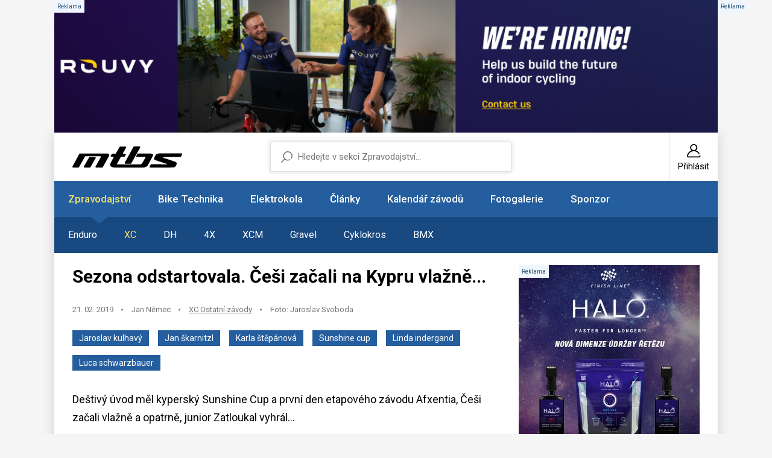

--- FILE ---
content_type: text/html; charset=UTF-8
request_url: https://mtbs.cz/clanek/sezona-odstartovala-cesi-zacali-na-kypru-vlazne/kategorie/popis-xc
body_size: 13924
content:
<!doctype html>
<html lang="cs">
<head>
	<meta charset="utf-8">
    <meta name="viewport" content="width=device-width, initial-scale=1, shrink-to-fit=no">
    <meta name="format-detection" content="telephone=no">
	<meta name="format-detection" content="telephone=no">
	<title>Sezona odstartovala. Češi začali na Kypru vlažně... / MTBS.cz</title>

	<style>.preload * {transition: none !important;} </style>
	<link rel="preconnect" href="https://fonts.googleapis.com">
	<link rel="preconnect" href="https://fonts.gstatic.com" crossorigin>
	<link href="https://fonts.googleapis.com/css2?family=Roboto:ital,wght@0,100;0,300;0,400;0,500;0,700;0,900;1,100;1,300;1,400;1,500;1,700;1,900&display=swap" rel="stylesheet">
	<link href="/styles/20260109-140429/css.css" rel="stylesheet" lazyload>

	<script>(function(a){_q=function(){return a;};$=function(f){typeof f==="function" && a.push(arguments);return $;};jQuery=$.ready=$;}([]));</script>
	<meta name="description" content="Sezona odstartovala. Češi začali na Kypru vlažně...">

	<meta name="twitter:card" content="summary">
	<meta name="twitter:title" content="Sezona odstartovala. Češi začali na Kypru vlažně... / MTBS.cz">
	<meta name="twitter:description" content="Sezona odstartovala. Češi začali na Kypru vlažně...">
	<meta name="twitter:image" content="https://mtbs.cz/media/clanky/63497/titulka/1_SunShineCup01_018-v.jpg">

	<meta property="og:title" content="Sezona odstartovala. Češi začali na Kypru vlažně... / MTBS.cz">
	<meta property="og:description" content="Sezona odstartovala. Češi začali na Kypru vlažně...">
	<meta property="og:image" content="https://mtbs.cz/media/clanky/63497/titulka/1_SunShineCup01_018-v.jpg">
	<meta property="og:site_name" content="MTBS.cz">
	<meta property="og:url" content="https://mtbs.cz/clanek/sezona-odstartovala-cesi-zacali-na-kypru-vlazne/kategorie/popis-xc">

	<link rel="shortcut icon" href="/favicon.ico">
	<meta name="robots" content="index, follow">

	</head>
<body class="preload" id="top" >

<script> var GTMTag = 'G-MTD44QWFHR'; window.dataLayer = window.dataLayer || []; function gtag(){dataLayer.push(arguments);} </script>
<script async type="module" src="/styles/cookie/cookieconsent-config.js"></script> 
<script async src="https://www.googletagmanager.com/gtag/js?id=G-MTD44QWFHR"></script> <script> gtag('js', new Date()); gtag('config', GTMTag); </script>


<script async src="https://securepubads.g.doubleclick.net/tag/js/gpt.js"></script>
<script>
  window.googletag = window.googletag || {cmd: []};

  googletag.cmd.push(function() {

    googletag.defineSlot(
      '/138051052/Square-MTBS',
      [300, 300],
      'div-gpt-ad-square-mtbs'
    ).addService(googletag.pubads());

    googletag.pubads().enableSingleRequest();
    googletag.pubads().collapseEmptyDivs();
    googletag.enableServices();
  });
</script><div class="web-wrap">

<div class="banner-body"><a href="https://rouvy.com/jobs" class="banner-body__top" id="ad-middle" style="background-image: url('/media/data/banner_trojka/1100x210-01_696dcfe8ed95d.jpg')"><span class="comm"></span></a><div class="banner-body__left" id="ad-left"><span class="comm"></span></div><div class="banner-body__right" id="ad-right"><span class="comm"></span></div></div>
<div class="web-box">

<div class="header">
	<div class="header__top">
		<a href="/" title="MTBS.cz Homepage" class="header__logo">
			<svg width="182" height="35" viewBox="0 0 182 35" style="fill-rule:evenodd;clip-rule:evenodd;stroke-linejoin:round;stroke-miterlimit:2;">
				<path d="M39.466,34.945C39.074,34.945 38.71,34.743 38.508,34.415C38.306,34.083 38.29,33.673 38.469,33.33C38.469,33.33 46.606,18.733 47.192,17.504C47.778,16.279 46.377,16.326 46.377,16.326L21.54,16.326C20.97,16.326 20.772,16.903 20.772,16.903L11,34.364C10.802,34.715 10.426,34.938 10.018,34.938L1.12,34.938C0.724,34.938 0.356,34.731 0.154,34.391C-0.047,34.052 -0.051,33.634 0.143,33.295L11.637,12.244C11.835,11.893 12.211,11.675 12.618,11.675C12.618,11.675 54.352,11.667 56.498,11.675C58.643,11.682 62.973,12.19 60.412,16.587C57.851,20.984 50.45,34.333 50.45,34.333C50.26,34.707 49.872,34.942 49.448,34.942L39.474,34.942L39.466,34.945Z"/>
				<path d="M20.067,34.895C19.668,34.895 19.3,34.684 19.098,34.344C18.896,34.005 18.896,33.584 19.094,33.24L27.703,18.167C27.9,17.82 28.273,17.609 28.676,17.609L37.645,17.641C38.041,17.641 38.409,17.847 38.607,18.187C38.809,18.522 38.813,18.94 38.623,19.283L30.022,34.325C29.824,34.68 29.448,34.899 29.04,34.899L20.064,34.899L20.067,34.895Z"/>
				<path d="M116.791,34.945L70.944,34.945C59.019,34.945 63.377,27.434 63.377,27.434L68.91,17.051L64.687,17.001C64.307,17.001 63.951,16.809 63.745,16.493C63.539,16.177 63.511,15.779 63.67,15.436L65.296,12.716C65.478,12.322 65.878,12.069 66.317,12.069C66.317,12.069 70.034,12.037 70.925,12.069C71.815,12.1 72.215,11.316 72.215,11.316L78.263,0.784C78.457,0.421 78.837,0.195 79.252,0.195L88.099,0.195C88.495,0.195 88.863,0.398 89.064,0.737C89.266,1.077 89.27,1.494 89.076,1.838L83.816,11.304C83.816,11.304 83.29,12.006 84.137,12.053C85.095,12.108 87.541,12.072 87.541,12.072C87.936,12.072 88.301,12.279 88.498,12.615C88.7,12.95 88.708,13.364 88.518,13.707L86.963,16.478C86.765,16.833 86.389,17.055 85.977,17.055L80.543,17.028L73.509,29.69L112.342,29.69C112.342,29.69 114.38,29.99 115.96,27.45C117.262,25.355 120.337,19.783 121.374,17.89C121.762,17.219 120.808,17.25 120.808,17.25L107.038,17.25C106.638,17.25 106.27,17.044 106.068,16.704C105.866,16.365 105.863,15.947 106.056,15.604L107.81,12.307C108.008,11.959 108.384,11.741 108.788,11.741C108.788,11.741 121.96,11.768 129.381,11.788C133.24,11.694 134.942,13.122 132.805,16.993C131.321,19.681 127.462,26.845 125.111,31.176C122.49,35.394 116.783,34.949 116.783,34.949L116.791,34.945Z"/>
				<path d="M87.715,28.792C87.319,28.792 86.955,28.589 86.753,28.254C86.551,27.918 86.543,27.505 86.729,27.161L101.311,0.613C101.505,0.258 101.885,0.031 102.296,0.031C102.296,0.031 111.483,0 111.487,0C111.883,0 112.251,0.207 112.453,0.542C112.655,0.878 112.663,1.295 112.473,1.639L97.59,28.219C97.392,28.574 97.016,28.792 96.609,28.792L87.715,28.792Z"/>
				<path d="M129.124,35C128.732,35 128.372,34.801 128.166,34.473C127.96,34.146 127.945,33.736 128.123,33.392L129.749,30.142C129.939,29.775 130.319,29.545 130.739,29.541C130.739,29.541 155.841,29.67 156.435,29.67C157.028,29.67 157.943,29.424 157.056,29.171C156.36,28.976 143.658,24.777 138.279,22.994C133.723,21.585 135.869,18.448 135.869,18.448L138.105,14.285C138.105,14.285 139.265,11.635 144.561,11.593C155.042,11.511 180.876,11.518 180.876,11.518C181.256,11.518 181.608,11.706 181.814,12.018C182.02,12.33 182.055,12.728 181.901,13.067L180.021,16.872C179.843,17.274 179.439,17.531 178.996,17.531L151.638,17.484C151.638,17.484 151.095,17.371 150.83,18.019C150.565,18.667 150.992,18.862 150.992,18.862C150.992,18.862 167.98,24.402 170.308,25.288C172.635,26.17 173.276,27.579 172.833,29.139C172.505,30.29 172.421,30.388 171.531,32.113C170.047,34.988 167.589,34.863 166.536,34.867C158.98,34.891 129.132,34.992 129.132,34.992L129.124,35Z"/>
			</svg>
		</a>
		<div class="header__user">
			<a href="/registrace">
				<svg width="24" height="24" viewBox="0 0 24 24"><use xlink:href="/styles/img/symbol.svg#icon-user"></use></svg>
				<span>Přihlásit</span>
			</a>
		</div>
		<div class="header__hamburger">
			<a href="#" class="hamburger hamburger--collapse js-toggle-nav">
				<span class="hamburger-box">
					<span class="hamburger-inner"></span>
				</span>
			</a>
		</div>
	</div>
	<form method="get" action="/search" class="header__search">
		<input type="text" name="q" placeholder="Hledejte v sekci Zpravodajství..." value="">
		<input type="hidden" value="1" name="sekce">	</form>
</div>

<div class="nav-custom">
	<ul>
		<li class="only-mobile">
			<a href="/registrace">
				<svg width="24" height="24" viewBox="0 0 24 24"><use xlink:href="/styles/img/symbol.svg#icon-user"/></svg>
				<span>Přihlásit</span>
			</a>
		</li>
		<li class="has-dropdown is-active"><a href="/sekce/zpravodajstvi">Zpravodajství</a><ul><li class="mobileonly"><a href="/sekce/zpravodajstvi">Vše ze sekce Zpravodajství</a></li><li><a href="/rubrika/enduro">Enduro</a></li><li class="is-active"><a href="/rubrika/xc">XC</a></li><li><a href="/rubrika/dh">DH</a></li><li><a href="/rubrika/4x">4X</a></li><li><a href="/rubrika/xcm">XCM</a></li><li><a href="/rubrika/gravel">Gravel</a></li><li><a href="/rubrika/cyklokros">Cyklokros</a></li><li><a href="/rubrika/bmx">BMX</a></li></ul>		<li class="has-dropdown"><a href="/sekce/bike-technika">Bike Technika</a><ul><li class="mobileonly"><a href="/sekce/bike-technika">Vše ze sekce Bike Technika</a></li><li><a href="/kategorie/testy-recenze">Testy - Recenze</a></li><li><a href="/kategorie/tech-news">Tech news</a></li><li><a href="/kategorie/preview">Preview</a></li><li><a href="/kategorie/doplnky">Doplňky</a></li><li><a href="/kategorie/vystavy-a-veletrhy">Výstavy a veletrhy</a></li><li><a href="/kategorie/servis">Servis</a></li><li><a href="/kategorie/video">Video</a></li><li><a href="/kategorie/retro">Retro</a></li></ul>		<li><a href="/sekce/bike-technika/tag/3484-elektro">Elektrokola</a></li>
		<li class="has-dropdown"><a href="/sekce/informace">Články</a><ul><li class="mobileonly"><a href="/sekce/informace">Vše ze sekce Články</a></li><li><a href="/kategorie/clanky-ostatni">Ostatní</a></li><li><a href="/kategorie/pozvanky">Pozvánky</a></li><li><a href="/kategorie/trenink-a-fitness">Trénink a fitness</a></li><li><a href="/kategorie/tymy-a-kluby">Týmy a kluby</a></li><li><a href="/kategorie/vysledky">Výsledky</a></li></ul>		<li class="has-dropdown"><a href="/sekce/kalendar">Kalendář závodů</a><ul><li class="mobileonly"><a href="/sekce/kalendar">Vše ze sekce Kalendář závodů</a></li><li><a href="/kategorie/akce">Akce</a></li><li><a href="/kategorie/cyklokros">Cyklokros</a></li><li><a href="/kategorie/enduro">Enduro</a></li><li><a href="/kategorie/freestyle">Freestyle</a></li><li><a href="/kategorie/gravelk">Gravel</a></li><li><a href="/kategorie/mtbo">MTBO</a></li><li><a href="/kategorie/silnice">Silnice</a></li><li><a href="/kategorie/xcm">XCM</a></li><li><a href="/kategorie/xc">XC</a></li><li><a href="/kategorie/dh">DH</a></li><li><a href="/kategorie/4x">4X</a></li><li><a href="/kategorie/trial">Trial</a></li><li><a href="/ucet/add" class="btn-plus"><svg width="14" height="14" viewBox="0 0 14 14"><use xlink:href="/styles/img/symbol.svg#icon-plus"/></svg><span>Přidat</span></a></li></ul>		<li class="has-dropdown"><a href="/sekce/foto">Fotogalerie</a><ul><li class="mobileonly"><a href="/sekce/foto">Vše ze sekce Fotogalerie</a></li><li><a href="/kategorie/zavody">Závody</a></li><li><a href="/kategorie/technika">Technika</a></li><li><a href="/kategorie/ostatni">Ostatní</a></li></ul>		<li><a href="http://www.zookee.cz" target="_blank">Sponzor</a></li>	</ul>
</div>
<div class="web-box__content" id="itemcontent">
	<div class="article-top"><div class="article-top__content"><h1>Sezona odstartovala. Češi začali na Kypru vlažně...</h1><ul class="content-stamp"><li>21. 02. 2019</li><li><a>Jan Němec</a></li><li><a href="/kategorie/xc-ostatni-zavody">XC Ostatní závody</a></li><li>Foto: Jaroslav Svoboda</li></ul><div class="article-top__badge"><a class="a-badge a-badge--blue" href="/sekce/zpravodajstvi/tag/1243-jaroslav kulhavý">Jaroslav kulhavý</a><a class="a-badge a-badge--blue" href="/sekce/zpravodajstvi/tag/1195-jan škarnitzl">Jan škarnitzl</a><a class="a-badge a-badge--blue" href="/sekce/zpravodajstvi/tag/3755-karla štěpánová">Karla štěpánová</a><a class="a-badge a-badge--blue" href="/sekce/zpravodajstvi/tag/699-sunshine cup">Sunshine cup</a><a class="a-badge a-badge--blue" href="/sekce/zpravodajstvi/tag/2938-linda indergand">Linda indergand</a><a class="a-badge a-badge--blue" href="/sekce/zpravodajstvi/tag/7704-luca schwarzbauer">Luca schwarzbauer</a></div><p>Deštivý úvod měl kyperský Sunshine Cup a první den etapového závodu Afxentia, Češi začali vlažně a opatrně, junior Zatloukal vyhrál...</p></div><div class="article-top__banner relative" id="ad-clanek-top"><span class="comm"></span><a href="https://eshop.progresscycle.cz/kategorie/znacky/finish-line/"><img class="lazyload" data-src="/media/data/banner_clanek_top/banner-finish-line-halo-300x300_6953b29712916.jpg"></a><div class="splitter20"></div></div></div><div class="home-promo nopadding mt-3 mb-5"><a href="/clanek/sezona-odstartovala-cesi-zacali-na-kypru-vlazne/kategorie/xc-ostatni-zavody" class="home-promo__img"><picture><img data-src="/media/clanky/63497/titulka/1_SunShineCup01_018-v.jpg" class="lazyload"></picture></a></div><p><br />Start! Úvodním výstřelem Afxentia Stage Race byla zahájena bikerská sezona. Radost z prvních vítězství si na 15 km trati mezi Lefkarou a Skarinou udělali Linda Indergand (SUI, Superior XC) a Luca Schwarzbauer (GER, Lexware MTB Team). </p>
<p>Čeští bikeři začali zlehka. Na vině byl déšť. Ani jednomu z českých elitních bikerů se nepodařilo probojovat se na stupně vítězů.  Nejlepší Češkou byla Karla Štěpánová (Superior XT), když na 11. místě ztratila minutu a 40 vteřin na svou novou týmovou kolegyni. Jan Škarnitzl (<a href="https://www.mitasbiketyres.com/cz/">Mitas</a> Mercedes-Benz Praha Trek) to neměl na stupně vítězů vůbec daleko, jen sedm vteřin, a na vítěze Lucu Schwarzebauera (GER, Lexware MTB Team) mu chybělo 26 sekund. V první desítce dojel i šestý Jan Vastl (Superior XC) a osmý Jaroslav Kulhavý (Kulhavý Cycling).</p>
<p class="article-img"><img src="/media/cms/2019/02/21/afxentia-2019-1etapa-linda.jpg" alt="" width="971" height="647" /><br /><em>Linda Indergand v ulicích Lefkary</em></p>
<p class="article-img"><img src="/media/cms/2019/02/21/190221_90404_by_Weschta_CYP_CyprusSunshineCup_Stage1_TT_PanoLefkara_IndergandL.jpg" alt="" width="971" height="647" /><br /><em>Pohled ze startu směrem k cíli...</em></p>
<p> </p>
<p>Potěšil výkon juniora Jana Zatloukala (Nutrend Specialized), který suverénně zvítězil a celkově zajel 29. čas.</p>
<p>Pro etapové závody v maratonu či cross country není zcela běžné, aby etapa vedla více méně jen z kopce. Afxentia zařadila takovou časovku už před třemi lety. Ale jednoduchá rozhodně není, závodníci během 15 km sice sklesají o 500 výškových metrů, ale na trati je čekají i šlapavé brdy, singltraily, průjezd úzkými uličkami městečka Lefkara a také rovné úseky do tahu.  </p>
<p>Karla Štěpánová vyrazila na novém kole, v novém dresu a s novými týmovými kolegy. Nakonec z toho bylo 11. místo. "Docela dobrý, myslela jsem si, že to bude víc enduro a ne 'kápéžetko'z kopce," smála se Karla. " Ale je vidět, že jsem přes zimu jezdila ten kros, s časem jsem spokojená, pro mě je to dobrej začátek. Cítím se líp než vloni, kdy to bylo po operaci ramene dost těžký. Tuhle zimu jsem měla dost času na trénink i závody, osahat si nový kolo a seznámit se s novýma lidma z týmu. Je to skvělý být po boku takových lidí, jako je Linda nebo Fabian. Společně jsme si projížděli trať, docela mi poradili. Prý 'aero' je všechno, tak jsem jela šedesátkou zalehlá na představci a ruce neměla na brzdách :-) Líbily se mi nejvíc singly, jinak to bolelo," nepřestávala vyprávět Karla a ještě se zmínila o svém novém týmu Superior XC: "Myslím, že jsme si s Lindou sedly i jako lidi, doufám, že od ní nasaju nějakou medailovou formu, když už spolu spíme na jedný posteli :-) Vyváželi nás autem nahoru a trénovali jsme sjezdy v dalších etapách, už není důležitý trénovat výjezdy, ale spíš si tady osahat traily a nejtěžší sjezdy, kde se podle všeho vždycky rozhoduje."</p>
<p class="article-img"><img src="/media/cms/2019/02/21/02C_4145.jpg" alt="" width="971" height="647" /><br /><em>Jan Zatloukal</em></p>
<p class="article-img"><img src="/media/cms/2019/02/21/01C_4511.jpg" alt="" width="971" height="647" /><br /><em>Karla Štěpánová</em></p>
<p>Očekávanou premiéru ve své nové éře má za sebou i Jaroslav Kulhavý. Tentokrát ještě v dresu národního týmu, zato s fešným knírkem, dojel osmý. "Příprava byla relaivně dobrá, ale bez problémů to rozhodně nebylo, o Vánocích jsem si zvrtnul kotník, což mě omezilo ve všeobecné přípravě, na kole jsem mohl sedět de facto pořád. Tenhle závod je první intenzitou a přípravou na Cape Epic. Dneska to bylo dobrý, nakonec lepší, než jsem si před startem vůbec myslel. Začalo pršet, z čehož jsem neměl vůbec žádnou radost. Rozjetí jsem zkrátil na polovinu, abych ještě nenastydl, jel jsem pak opatrně, protože jsem netušil, jak moc to bude klouzat, nikdy nám tu nepršelo. Kde to šlo, tak jsem jel rychle, jinak opatrně, hlavně abych se dostal v pořádku do cíle. Čekám na nadcházející dva dny, tam se teprve ukáže, jak na tom člověk po zimě je. Rád bych si z Kypru odvezl nějaký body, takže bojovat o dobrý výsledek určitě budu," uvedl v cíli Jára. </p>
<p>Nejvýše postaveným českým závodníkem byl Jan Škarnitzl, kterému se na Kypru už mnohokrát dařilo. Dnes měl nejblíže ke stupňům vítězů. "V rámci podmínek, který panovaly, jsem jel dobře. Možná až moc opatrně ten průjezd městečkem, jinak jsem tomu dával, co to šlo, mám radost, že bez nějakých velkých chyb. Uvidíme, jak to půjde další dny, jestli bude pršet, tak to bude hodně těžký etapák! Cílem je sebrat co nejvíc bodů. Příprava byla trochu jiná než roky minulý, objel jsem domácí krosy a pak byl měsíc na Kanárech. Začínal jsem postupně, ke konci jsem se otestoval v kopcích, kde jsem si zajel rekordy, takže jsem zvědavej, jak se to projeví v závodech. Důležitý bude nenastydnout, nahoře ve 1200 metrech může být hodně velká zima..."</p>
<p class="article-img"><img src="/media/cms/2019/02/21/01C_5019.jpg" alt="" width="971" height="647" /><br /><em>Jaroslav Kulhavý</em></p>
<p class="article-img"><img src="/media/cms/2019/02/21/02C_4262.jpg" alt="" width="971" height="647" /><br /><em>Jan Škarnitzl</em></p>
<p>Žádné velké rozdíly mezi závodníky nebyly, šestnáctý Ondra Cink (Kross Racing) ztratil jen necelou minutu a půl. "Na první závod to hrozně bolelo, hlavně ty brdky. V maximální intezitě mi nebylo fajn, ale proto jsme tady. Počasí to zkazilo, teď je trochu stres, všechno špinavý... Příprava byla dobrá, jen koncem ledna mě skolila chřipka, výpadek tam byl asi 12denní. Původně jsem sem chtěl přijet víc nachystanej...," řekl Ondra, jehož tým se v kompletním složení potká až za měsíc na Cape Epic.</p>
<p>Svou premiéru na Kypru a také v novém dresu zakončil Kristián Hynek (Vitalo Future Cycling) na 33. místě. "Nejel jsem sem s velkýma ambicema, příprava byla hodně odlišná od minulých let, musel jsem se starat o spoustu věcí kolem týmu.... Tady je to pro mě trénink a první intenzita směrem k Cape Epic. Jel jsem extrémně opatrně..."</p>
<p class="article-img"><img src="/media/cms/2019/02/21/01C_4814.jpg" alt="" width="971" height="647" /><br /><em>Jan Vastl nově na Superioru</em></p>
<p class="article-img"><img src="/media/cms/2019/02/21/190221_90711_by_Weschta_CYP_CyprusSunshineCup_Stage1_TT_PanoLefkara_SchwarzbauerL.jpg" alt="" width="971" height="647" /><br /><em>Překvapivý vítěz - 22letý Luca Schwarzbauer</em></p>
<h3><br />Výsledky:<br /><br /></h3>
<p><em><strong>Ženy Elite:</strong></em><br />1. Linda Indergand (SUI, Superior XC) 26:18 min.<br />2. Anna van der Breggen (NED, Specialized Racing) 26:36<br />3. Lisa Pasteiner (AUT, Ghost Factory) 26:40<br />4. Annika Langvad (DEN, Specialized Racing) 27:11<br />5. Anne Terpstra (NED, Ghost Factory) 27:11<br />...<br />11. Karla Štěpánová (Superior XC) 27:58<br />14. Jitka Čábelická (GAPP System - Cabtech) 28:47<br /><br /></p>
<p><em><strong>Muži Elite:</strong></em><br />1. Luca Schwarzbauer (GER, Lexware MTB Team) 24:01<br />2. Sebastien Fini Carstensen (DEN, CST Sandd Bafang) 24:09<br />3. Martins Blums (LAT, CST Sandd Bafang) 24:20<br />4. Jan Škarnitzl (Mitas Mercedes-Benz Praha Trek) 24:27<br />5. David Nordemann (NED, CST Sandd Bafang) 24:32<br />6. Jan Vastl (Superior XC) 24:36<br />7. Simon Vitzhum (SUI) 24:36<br />8. Jaroslav Kulhavý (Kulhavy Cycling Team) 24:49 <br />...<br />12. Matěj Průdek (GAPP System - Cabtech) 25:03<br />16. Ondřej Cink (Kross Racing) 25:20<br />33. Kristián Hynek (Vitalo Future Cycling) 26:04<br />44. Zdeněk Vobecký (Fany Cycling) 26:46</p>
<p><strong><a href="https://results.zone/sunshine-2019/races/3607/results?q[category_eq]=&amp;q[gender_eq]=2&amp;q[name_or_bib_cont]=&amp;page=1"><br />Kompletní výsledky ZDE</a></strong></p>
<p> </p>
<p> <div class="banner-news" id="ad-clanek-bottom"><div class="relative"><span class="comm"></span><a href="http://www.cykloprofi.cz"><img class="lazyload" data-src="/media/data/banner_clanek_bottom/1040x220superbfinal_6953df8ff3a49.jpg"></a></div><div class="splitter20"></div></div><div class="news-anchors"><h3>Seznam kapitol článku</h3><ul><li><a><strong><svg width="27" height="27" viewBox="0 0 27 27"><use xlink:href="/styles/img/symbol.svg#icon-list"></use></svg><span>Sezona odstartovala. Češi začali na Kypru vlažně...</span></strong></a></li><li><a href="?page=2"><svg width="27" height="27" viewBox="0 0 27 27"><use xlink:href="/styles/img/symbol.svg#icon-list"></use></svg><span>Fotogalerie</span></a></li></ul></div><ul class="content-stamp" style="justify-content:center"><li>21. 02. 2019</li><li><a href="/kategorie/xc-ostatni-zavody">XC Ostatní závody</a></li><li>Foto: Jaroslav Svoboda</li></ul><div class="author"><div class="form-author__img"><picture><img data-src="/media/avatar/0/newavatar31.jpg" style="border-radius:50%" class="lazyload"></picture></div><h3>Jan Nemec</h3><a>12474 článků</a></div>        <!-- Sekce pro sdílení -->
        <div class="share-section">
            <div class="share-title">Sdílejte tento článek</div>
            <div class="share-buttons">
                <a href="#" class="share-btn facebook-btn" onclick="shareOnFacebook()">
                    <svg viewBox="0 0 24 24">
                        <path d="M24 12.073c0-6.627-5.373-12-12-12s-12 5.373-12 12c0 5.99 4.388 10.954 10.125 11.854v-8.385H7.078v-3.47h3.047V9.43c0-3.007 1.792-4.669 4.533-4.669 1.312 0 2.686.235 2.686.235v2.953H15.83c-1.491 0-1.956.925-1.956 1.874v2.25h3.328l-.532 3.47h-2.796v8.385C19.612 23.027 24 18.062 24 12.073z"/>
                    </svg>
                    Facebook
                </a>
                <a href="#" class="share-btn twitter-btn" onclick="shareOnTwitter()">
                    <svg viewBox="0 0 24 24">
                        <path d="M18.244 2.25h3.308l-7.227 8.26 8.502 11.24H16.17l-5.214-6.817L4.99 21.75H1.68l7.73-8.835L1.254 2.25H8.08l4.713 6.231zm-1.161 17.52h1.833L7.084 4.126H5.117z"/>
                    </svg>
                    X (Twitter)
                </a>
               	<a href="#" class="share-btn threads-btn" onclick="shareOnThreads()">
                    <svg viewBox="0 0 24 24">
                        <path d="M12.186 24h-.007c-3.581-.024-6.334-1.205-8.184-3.509C2.35 18.44 1.5 15.586 1.5 12.334v-.168c0-3.252.85-6.106 2.495-8.156C5.845 2.205 8.598 1.024 12.18 1h.014c2.746.02 5.043.725 6.826 2.098 1.677 1.29 2.858 3.13 3.509 5.467l-2.04.569c-.542-1.94-1.548-3.456-2.999-4.515C16.117 3.71 14.317 3.134 12.181 3h-.006c-2.922.019-5.094.936-6.441 2.717-1.27 1.68-1.884 4.005-1.884 7.117v.168c0 3.112.615 5.437 1.884 7.117 1.347 1.781 3.519 2.698 6.442 2.717h.006c2.135-.134 3.936-.71 5.35-1.615 1.452-1.059 2.457-2.575 2.999-4.515l2.04.569c-.651 2.337-1.832 4.177-3.509 5.467C17.224 23.275 14.932 23.98 12.186 24zM12.18 1zM12.18 3zM12.181 23z"/>
                        <path d="M13 17c-3 0-4-2-4-5s1-5 4-5 4 2 4 5-1 5-4 5zm0-8c-2 0-2 1-2 3s0 3 2 3 2-1 2-3-1-3-2-3z"/>
                    </svg>
                    Threads
                </a>
            </div>
		</div>
		<div class="comments"><div class="comments__add">
					<h2>Vložit komentář</h2>
					<div class="alert alert-warning">Před přidáním komentáře se musíte <a href="/ucet">Přihlásit</a> nebo <a href="/registrace">Registrovat</a></div>
					</div></div><div class="list-carousel list-carousel--news"><div class="list-carousel__head"><h2>Mohlo by vás také zajímat</h2><div class="list-carousel__nav">
									<button class="embla__button embla__button--prev" type="button" disabled="disabled">
										<svg width="7" height="11" viewBox="0 0 7 11"><use xlink:href="/styles/img/symbol.svg#icon-right"></use></svg>
									</button>
									<button class="embla__button embla__button--next" type="button">
										<svg width="7" height="11" viewBox="0 0 7 11"><use xlink:href="/styles/img/symbol.svg#icon-right"></use></svg>
									</button>
								</div></div><div class="list-carousel__body"><div class="embla"><div class="embla__container"><div class="embla__slide">
							<div class="card-news">
								<a href="/clanek/fotogalerie-svetovy-pohar-xco-3-nove-mesto-na-morave-73755/kategorie/technika" class="card-news__img">
								<picture>
									<img data-src="/media/clanky/73755/titulka/1_perex-gal.jpg" class="lazyload">
								</picture>
								</a>
								<div class="card-news__in">
									<h3><a href="/clanek/fotogalerie-svetovy-pohar-xco-3-nove-mesto-na-morave-73755/kategorie/technika">Fotogalerie: Světový pohár XCO #3 - Nové Město na Moravě</a></h3>
									<ul class="content-stamp">
										<li>29.05.</li>
										<li><a>Michal Červený</a></li>
										<li><a href="/kategorie/technika">Technika</a></li>
									</ul>
								</div>
							</div>
							</div><div class="embla__slide">
							<div class="card-news">
								<a href="/clanek/jan-skarnitzl-konec-jedne-ery-po-21-letech-se-rozloucil-s-repre-i-s-novym-mestem/kategorie/clanky-ostatni" class="card-news__img">
								<picture>
									<img data-src="/media/clanky/73722/titulka/1_honza-skarna-v.jpeg" class="lazyload">
								</picture>
								</a>
								<div class="card-news__in">
									<h3><a href="/clanek/jan-skarnitzl-konec-jedne-ery-po-21-letech-se-rozloucil-s-repre-i-s-novym-mestem/kategorie/clanky-ostatni">Jan Škarnitzl: Konec jedné éry. Po 21 letech se rozloučil s repre i s Novým Městem</a></h3>
									<ul class="content-stamp">
										<li>06.06.</li>
										<li><a>Jan Němec</a></li>
										<li><a href="/kategorie/clanky-ostatni">Ostatní</a></li>
									</ul>
								</div>
							</div>
							</div><div class="embla__slide">
							<div class="card-news">
								<a href="/clanek/ct-author-cup-2024-epesni-pocasi-nastup-gravelu-rozlucka-a-styby/kategorie/xcm-ostatni-zavody" class="card-news__img">
								<picture>
									<img data-src="/media/clanky/72727/titulka/1_CT Author Cup 2024 mtbs-v.jpeg" class="lazyload">
								</picture>
								</a>
								<div class="card-news__in">
									<h3><a href="/clanek/ct-author-cup-2024-epesni-pocasi-nastup-gravelu-rozlucka-a-styby/kategorie/xcm-ostatni-zavody">ČT Author Cup 2024: epesní počasí, nástup gravelu, rozlučka a Štyby</a></h3>
									<ul class="content-stamp">
										<li>14.10.</li>
										<li><a>Jan Němec</a></li>
										<li><a href="/kategorie/xcm-ostatni-zavody">XCM Ostatní závody</a></li>
									</ul>
								</div>
							</div>
							</div><div class="embla__slide">
							<div class="card-news">
								<a href="/clanek/future-cycling-bike-fest-by-the-river-2-s-jaroslavem-kulhavym/kategorie/pozvanky" class="card-news__img">
								<picture>
									<img data-src="/media/clanky/72537/titulka/1_h.jpeg" class="lazyload">
								</picture>
								</a>
								<div class="card-news__in">
									<h3><a href="/clanek/future-cycling-bike-fest-by-the-river-2-s-jaroslavem-kulhavym/kategorie/pozvanky">Future Cycling Bike Fest by the river #2 s Jaroslavem Kulhavým</a></h3>
									<ul class="content-stamp">
										<li>03.09.</li>
										<li><a>Tomáš Ježek</a></li>
										<li><a href="/kategorie/pozvanky">Pozvánky</a></li>
									</ul>
								</div>
							</div>
							</div><div class="embla__slide">
							<div class="card-news">
								<a href="/clanek/rally-di-sardegna-mtb-2024-i-s-jaroslavem-kulhavym/kategorie/xcm-ostatni-zavody" class="card-news__img">
								<picture>
									<img data-src="/media/clanky/72254/titulka/1_rally-di-sardegna-2024-v.jpeg" class="lazyload">
								</picture>
								</a>
								<div class="card-news__in">
									<h3><a href="/clanek/rally-di-sardegna-mtb-2024-i-s-jaroslavem-kulhavym/kategorie/xcm-ostatni-zavody">Rally di Sardegna MTB 2024 i s Jaroslavem Kulhavým</a></h3>
									<ul class="content-stamp">
										<li>09.07.</li>
										<li><a>Bob Damek</a></li>
										<li><a href="/kategorie/xcm-ostatni-zavody">XCM Ostatní závody</a></li>
									</ul>
								</div>
							</div>
							</div><div class="embla__slide">
							<div class="card-news">
								<a href="/clanek/kulhavy-je-zpatky-na-kole-navrat-na-zavodni-trate-planuje-v-kvetnu/kategorie/tymy-a-kluby" class="card-news__img">
								<picture>
									<img data-src="/media/clanky/71827/titulka/1_kulhavy-klicka-v.jpeg" class="lazyload">
								</picture>
								</a>
								<div class="card-news__in">
									<h3><a href="/clanek/kulhavy-je-zpatky-na-kole-navrat-na-zavodni-trate-planuje-v-kvetnu/kategorie/tymy-a-kluby">Kulhavý je zpátky na kole. Návrat na závodní tratě plánuje v květnu</a></h3>
									<ul class="content-stamp">
										<li>05.04.</li>
										<li><a>Jan Němec</a></li>
										<li><a href="/kategorie/tymy-a-kluby">Týmy a kluby</a></li>
									</ul>
								</div>
							</div>
							</div><div class="embla__slide">
							<div class="card-news">
								<a href="/clanek/nejdriv-skoleny-dikobraz-a-pak-zlomena-klicka-kulhaveho-den-blbec-na-cape-epic-kde-konci/kategorie/xcm-ostatni-zavody" class="card-news__img">
								<picture>
									<img data-src="/media/clanky/71757/titulka/1_kulhavy-klicka-v.jpeg" class="lazyload">
								</picture>
								</a>
								<div class="card-news__in">
									<h3><a href="/clanek/nejdriv-skoleny-dikobraz-a-pak-zlomena-klicka-kulhaveho-den-blbec-na-cape-epic-kde-konci/kategorie/xcm-ostatni-zavody">Nejdřív skolený dikobraz a pak zlomená klička. Kulhavého den blbec na Cape Epic, kde končí </a></h3>
									<ul class="content-stamp">
										<li>21.03.</li>
										<li><a>Jan Němec</a></li>
										<li><a href="/kategorie/xcm-ostatni-zavody">XCM Ostatní závody</a></li>
									</ul>
								</div>
							</div>
							</div><div class="embla__slide">
							<div class="card-news">
								<a href="/clanek/bylo-super-zase-videt-nina-v-haku-rekl-kulhavy-po-9-miste/kategorie/xcm-ostatni-zavody" class="card-news__img">
								<picture>
									<img data-src="/media/clanky/71753/titulka/1_cape-epic-2024-3-etapa-v.jpeg" class="lazyload">
								</picture>
								</a>
								<div class="card-news__in">
									<h3><a href="/clanek/bylo-super-zase-videt-nina-v-haku-rekl-kulhavy-po-9-miste/kategorie/xcm-ostatni-zavody">Bylo super zase vidět Nina v háku, řekl Kulhavý po 9. místě </a></h3>
									<ul class="content-stamp">
										<li>20.03.</li>
										<li><a>Jan Němec</a></li>
										<li><a href="/kategorie/xcm-ostatni-zavody">XCM Ostatní závody</a></li>
									</ul>
								</div>
							</div>
							</div><div class="embla__slide">
							<div class="card-news">
								<a href="/clanek/filip-adel-a-jeho-ctvrty-cape-epic-je-to-cest-jet-s-jarou-rika/kategorie/xcm-ostatni-zavody" class="card-news__img">
								<picture>
									<img data-src="/media/clanky/71694/titulka/1_jarda-Filip-superior-lions-v.jpeg" class="lazyload">
								</picture>
								</a>
								<div class="card-news__in">
									<h3><a href="/clanek/filip-adel-a-jeho-ctvrty-cape-epic-je-to-cest-jet-s-jarou-rika/kategorie/xcm-ostatni-zavody">Filip Adel a jeho čtvrtý Cape Epic. &quot;Je to čest jet s Járou,&quot; říká</a></h3>
									<ul class="content-stamp">
										<li>06.03.</li>
										<li><a>Tomáš Ježek, Jan Němec</a></li>
										<li><a href="/kategorie/xcm-ostatni-zavody">XCM Ostatní závody</a></li>
									</ul>
								</div>
							</div>
							</div></div></div></div></div></div><div class="footer">
	<p>© Copyright 1998–2026 Cycling Media s.r.o. Jakékoliv užití obsahu včetně převzetí článků a fotografií je bez souhlasu redakce zakázáno.<br>Provozovatelem serveru MTBS.cz je Cycling Media s.r.o, IČ: 28549996, ISSN 1803-5744. | Vytvořilo studio <a href="https://mywebdesign.cz/" target="_blank" rel="noopener">MyWebdesign</a></p>
<ul>
<li><a href="/clanek/reklama">Reklama</a></li>
<li><a href="/clanek/podminky">Podmínky</a></li>
<li><a href="/clanek/ochrana-osobnich-udaju">Soukromí</a></li>
<li><a href="/clanek/kontakty">Kontakty</a></li>
<li><a href="/clanek/spoluprace">Spolupráce</a></li>
<li><a class="pointer" data-cc="show-preferencesModal" data-href="#">Cookies</a></li>
</ul>	<a href="#top" class="go-top">
		<svg width="7" height="11" viewBox="0 0 7 11"><use xlink:href="/styles/img/symbol.svg#icon-right"/></svg>
	</a>
</div>

</div>
</div>

<script src="/styles/20260109-140429/js.js"></script><div class="modal fade" id="modal-fotka" tabindex="-1" aria-hidden="true">
<div class="modal-dialog modal-fullscreen modal-dialog-centered">
  <div class="modal-content"><iframe id="fotka-iframe" class="fotka" frameborder="0" allowtransparency="false" style="background-color: black;"></iframe></div>
</div>
</div>

<script async defer src="//www.instagram.com/embed.js"></script></body>
</html>

--- FILE ---
content_type: image/svg+xml
request_url: https://mtbs.cz/styles/img/search.svg
body_size: 690
content:
<?xml version="1.0" encoding="UTF-8" standalone="no"?>
<!DOCTYPE svg PUBLIC "-//W3C//DTD SVG 1.1//EN" "http://www.w3.org/Graphics/SVG/1.1/DTD/svg11.dtd">
<svg width="100%" height="100%" viewBox="0 0 19 19" version="1.1" xmlns="http://www.w3.org/2000/svg" xmlns:xlink="http://www.w3.org/1999/xlink" xml:space="preserve" xmlns:serif="http://www.serif.com/" style="fill-rule:evenodd;clip-rule:evenodd;stroke-linejoin:round;stroke-miterlimit:2;">
    <path d="M11.146,0C6.873,0 3.396,3.477 3.396,7.751C3.396,9.631 4.069,11.357 5.186,12.701L0.218,17.635C-0.071,17.923 -0.073,18.39 0.214,18.679C0.359,18.824 0.548,18.897 0.738,18.897C0.926,18.897 1.114,18.826 1.258,18.683L6.233,13.741C7.572,14.841 9.283,15.502 11.146,15.502C12.476,15.502 13.788,15.159 14.941,14.511C15.296,14.311 15.422,13.861 15.222,13.505C15.022,13.15 14.572,13.024 14.217,13.224C13.285,13.748 12.223,14.025 11.146,14.025C7.687,14.025 4.872,11.211 4.872,7.751C4.872,4.291 7.687,1.476 11.146,1.476C14.606,1.476 17.421,4.291 17.421,7.751C17.421,8.841 17.137,9.914 16.601,10.854C16.399,11.209 16.522,11.659 16.876,11.861C17.23,12.063 17.681,11.94 17.883,11.586C18.546,10.423 18.897,9.097 18.897,7.751C18.897,3.477 15.42,0 11.146,0Z" style="fill:rgb(112,112,112);fill-rule:nonzero;"/>
</svg>
